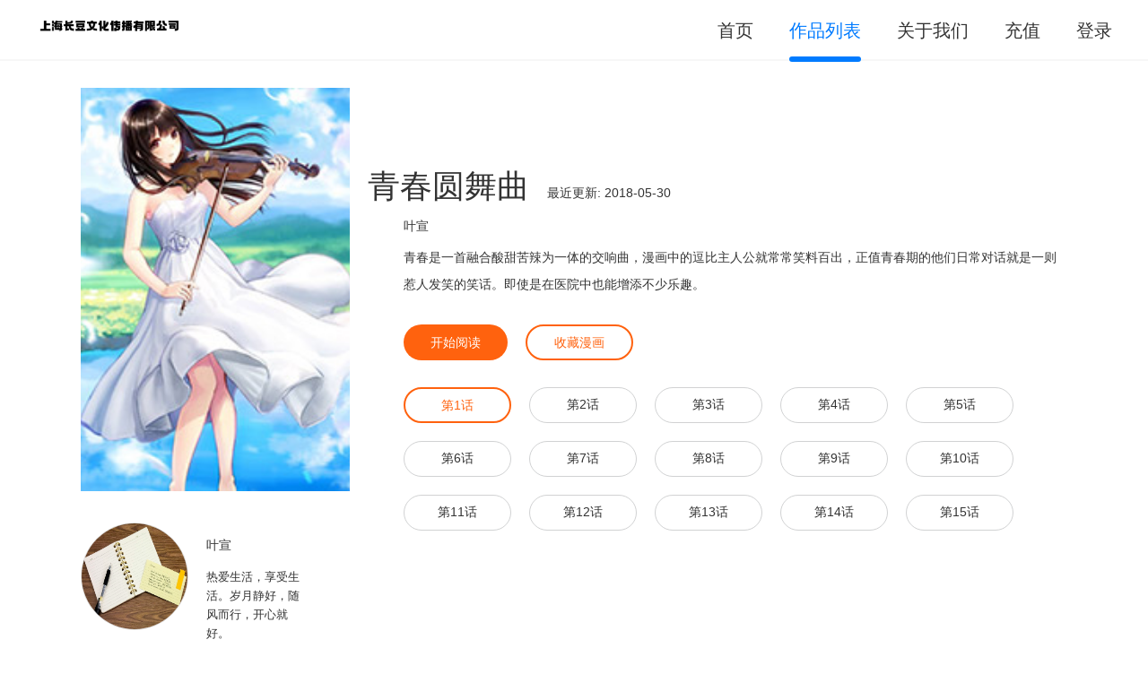

--- FILE ---
content_type: text/html; charset=utf-8
request_url: http://changdou.art/book/18.html
body_size: 9657
content:
<!DOCTYPE html>
<html>
	<head>
		<meta charset="UTF-8">
		<meta name="viewport" content="width=device-width, initial-scale=1, user-scalable=no">
		<title>上海长豆文化传播有限公司漫画-青春圆舞曲</title>
		<link rel="stylesheet" href="../static/style/reset.css">
		<link rel="stylesheet" href="../ajax/libs/Swiper/4.0.2/css/swiper.min.css">
		<link rel="stylesheet" href="../static/style/app.css">
		<link rel="stylesheet" href="../static/index/style/bootstrap.min.css">
		<link rel="stylesheet" href="../static/index/style/minx.css">
		<link rel="stylesheet" href="../static/index/style/base.css">

		<link rel="stylesheet" href="../static/index/style/minx.css">
		<link rel="stylesheet" href="../static/index/style/base.css">
		<!--<link rel="stylesheet" href="../static/index/style/pager.css">-->


	</head>
	<body>
		<div id="main" style="padding-bottom: unset">


			<header class="cl">
				<div class="content">
					<div class="logo ft">
						<a href="../index.html">
							<img src="../static/img/logo.png" style="margin-top: 20px">
						</a>
					</div>
					<div class="menu fr">
						<a href="../index.html"><span>首页</span></a>
						<a href="list.html" class="active"><span>作品列表</span></a>
						<!--<a href="/author" ><span>作者阵容</span></a>-->
						<a href="../page/we.html"><span>关于我们</span></a>
						<a href="../user/login.html"><span>充值</span></a>
						<a href="../user/login.html"><span>登录</span></a>
					</div>
				</div>
			</header>



<div class="cartoon-detail-page">
    <div class="comic-detail-page-wrp">
        <div class="container comic-detail-page-container">
            <div class="two-column-r-layout clearfix">
                <div class="left-r-column">
                    <div class="comic-detail-page-cover">
                        <img src="http://img.waiwaidao.com/book/cover//static/img/youth_music.jpg" onerror='this.src="../static/img/youth_music.jpg"'>
                    </div>
                    <div class="authors">
                        <div class="author-info">
                            <div class="author-info-avatar">
                                <img src="../user/image/20180531/1dc072c5b037be343a8fe7fd923862e3.jpg">
                            </div>
                            <div class="author-info-title">叶宣</div>
                            <div class="author-info-desc">热爱生活，享受生活。岁月静好，随风而行，开心就好。</div>
                        </div>
                    </div>

                </div>
                <div class="right-r-column clearfix">
                    <div class="comic-detail-page clearfix">
                        <h1 class="comic-detail-page-title">
                            <span>青春圆舞曲</span>
                            <span class="comic-detail-page-date">最近更新: 2018-05-30</span>
                        </h1>
                        <div class="comic-detail-page-info">
                            <div class="comic-detail-page-author">
                                <span class="label">作者 :</span>
                                <span class="author-name">叶宣</span>
                            </div>
                            <div class="comic-detail-page-desc">
                                <span class="label">关于 :</span>
                                <span class="comic-desc" style="-webkit-line-clamp: initial;">
                                      青春是一首融合酸甜苦辣为一体的交响曲，漫画中的逗比主人公就常常笑料百出，正值青春期的他们日常对话就是一则惹人发笑的笑话。即使是在医院中也能增添不少乐趣。                                </span>
                            </div>
                        </div>
                    </div>
                    <div class="comic-detail-page-controls clearfix">
                        <a href="javascript:;" class="start-read">开始阅读</a>
                        <a href="javascript:;" class="favorite-btn" style="margin-left: 20px;">
                            <span>收藏漫画</span>
                            <!---->
                            <!---->
                        </a>
                    </div>
                    <!-- <div class="comic-detail-page-controls clearfix">
                        <p style="color: #f95c4c;font-size: 14px;margin-bottom: 10px">收费提醒：</p>
                        <p style="color: #737373;font-size: 14px;margin-bottom: 0px">10元包月</p>
                        <p style="color: #737373;font-size: 14px;margin-bottom: 0px">5个金币阅读一个话(1块钱=10金币)</p>
                    </div> -->

                    <div class="comic-detail-page-chapter clearfix">
                        <!---->
                        <div class="comic-detail-page-chapter-list clearfix" style="margin-top: 10px;">
                                                        <li class="active">
                                <a href="../section/257.html">第1话</a>
                            </li>
                                                        <li>
                                <a href="../section/258.html">第2话</a>
                            </li>
                                                        <li>
                                <a href="../section/259.html">第3话</a>
                            </li>
                                                        <li>
                                <a href="../section/260.html">第4话</a>
                            </li>
                                                        <li>
                                <a href="../section/261.html">第5话</a>
                            </li>
                                                        <li>
                                <a href="../section/262.html">第6话</a>
                            </li>
                                                        <li>
                                <a href="../section/263.html">第7话</a>
                            </li>
                                                        <li>
                                <a href="../section/264.html">第8话</a>
                            </li>
                                                        <li>
                                <a href="../section/265.html">第9话</a>
                            </li>
                                                        <li>
                                <a href="../section/266.html">第10话</a>
                            </li>
                                                        <li>
                                <a href="../section/267.html">第11话</a>
                            </li>
                                                        <li>
                                <a href="../section/268.html">第12话</a>
                            </li>
                                                        <li>
                                <a href="../section/269.html">第13话</a>
                            </li>
                                                        <li>
                                <a href="../section/270.html">第14话</a>
                            </li>
                                                        <li>
                                <a href="../section/271.html">第15话</a>
                            </li>
                                                    </div>
                    </div>

                </div>
            </div>
        </div>
    </div>
</div>

			<div class="footer" id="footer" style="background-color: rgb(12,96,156);color: rgb(180,220,245);margin-top: 15px">
				<div class="content">
					<div class="cl top">
						<div class="ft">
							<p>公司地址：厦门市思明区软日路54-3 403室</p>
							<p>公司电话：15960296762</p>
<p>举报邮箱：358994025@qq.com</p>
<p>文化市场举报电话：12318</p>
						</div>
						<div class="fr">
							<p></p><p></p>
							<p>上海长豆文化传播有限公司
								<a href="http://beian.miit.gov.cn" style="color: rgb(180,220,245);" target="_blank">
																		ICP备案号：沪ICP备2021012322号-1
																	</a>
							</p>
						</div>
					</div>
					<div class="bottom">
						<p style="text-align: left">Copyright © 2021<script>document.write(document.domain)</script> All Rights Reserved</p>
					</div>
				</div>
			</div>
		</div>

		<script src="../static/index/javascript/jquery.min.js"></script>
	    <script src="../static/index/javascript/bootstrap.min.js"></script>
	    <script src="../static/index/javascript/jquery.raty.min.js"></script>
	    <script src="../static/index/javascript/pager.js"></script>
		<script src="../ajax/libs/Swiper/4.0.2/js/swiper.min.js"></script>
		<script src="../ajax/libs/jquery/2.1.3/jquery.min.js"></script>
		<script src="../static/js/app.js"></script>

	    <script>

	        $('.star').raty({
	            readOnly: true,
	            score: function (){
	            	return $(this).data('star');
	            },
	            starOff: '/static/index/img/star-off.png',
	            starOn: '/static/index/img/star-on.png'
	        });
	    </script>


<script>
    var degree = 1;	//全局的加载次数
    /*作品页更多显示效果-start*/
    $(document).ready(function () {
        getSection(0);
        $(".gd").click(function () {
            getSection(degree);
            degree++;
        });
    })
    /*作品页更多显示效果-end*/



    }
</script>

	</body>
</html>


--- FILE ---
content_type: text/css
request_url: http://changdou.art/static/style/reset.css
body_size: 3766
content:
* {
  word-wrap: break-word;
}
html,
body,
h1,
h2,
h3,
h4,
h5,
h6,
hr,
p,
iframe,
dl,
dt,
dd,
ul,
ol,
li,
pre,
form,
button,
input,
textarea,
th,
td,
fieldset {
  margin: 0;
  padding: 0;
}
ul,
ol,
dl {
  list-style-type: none;
}
html,
body {
  *position: static;
}
html {
  font-family: sans-serif;
  -webkit-text-size-adjust: 100%;
  -ms-text-size-adjust: 100%;
}
address,
caption,
cite,
code,
dfn,
em,
th,
var {
  font-style: normal;
  font-weight: 400;
}
input,
button,
textarea,
select,
optgroup,
option {
  font-family: inherit;
  font-size: inherit;
  font-style: inherit;
  font-weight: inherit;
}
input,
button {
  overflow: visible;
  vertical-align: middle;
  outline: none;
}
body,
th,
td,
button,
input,
select,
textarea {
  font-family: "Microsoft Yahei", "Hiragino Sans GB", "Helvetica Neue",
    Helvetica, tahoma, arial, Verdana, sans-serif, "WenQuanYi Micro Hei",
    "\5B8B\4F53";
  font-size: 12px;
  color: #333;
  -webkit-font-smoothing: antialiased;
  -moz-osx-font-smoothing: grayscale;
}
body {
  line-height: 1.6;
}
h1,
h2,
h3,
h4,
h5,
h6 {
  font-size: 100%;
}
a,
area {
  outline: none;
  blr: expression(this.onFocus=this.blur());
}
a {
  text-decoration: none;
  cursor: pointer;
}
a:hover {
  text-decoration: underline;
  outline: none;
}
a.ie6:hover {
  zoom: 1;
}
a:focus {
  outline: none;
}
a:hover,
a:active {
  outline: none;
}
:focus {
  outline: none;
}
sub,
sup {
  vertical-align: baseline;
}
button,
input[type="button"],
input[type="submit"] {
  line-height: normal !important;
}
/*img*/
img {
  border: 0;
  vertical-align: middle;
}
a img,
img {
  -ms-interpolation-mode: bicubic;
}
.img-responsive {
  max-width: 100%;
  height: auto;
}

/*IE下a:hover 背景闪烁*/
*html {
  overflow: -moz-scrollbars-vertical;
  zoom: expression(
    function(ele){ele.style.zoom = "1"
      ;document.execCommand("BackgroundImageCache", false, true) }(this)
  );
}

/*HTML5 reset*/
header,
footer,
section,
aside,
details,
menu,
article,
section,
nav,
address,
hgroup,
figure,
figcaption,
legend {
  display: block;
  margin: 0;
  padding: 0;
}
time {
  display: inline;
}
audio,
canvas,
video {
  display: inline-block;
  *display: inline;
  *zoom: 1;
}
audio:not([controls]) {
  display: none;
}
legend {
  width: 100%;
  margin-bottom: 20px;
  font-size: 21px;
  line-height: 40px;
  border: 0;
  border-bottom: 1px solid #e5e5e5;
}
legend small {
  font-size: 15px;
  color: #999;
}
svg:not(:root) {
  overflow: hidden;
}
fieldset {
  border-width: 0;
  padding: 0.35em 0.625em 0.75em;
  margin: 0 2px;
  border: 1px solid #c0c0c0;
}
input[type="number"]::-webkit-inner-spin-button,
input[type="number"]::-webkit-outer-spin-button {
  height: auto;
}
input[type="search"] {
  -webkit-appearance: textfield; /* 1 */
  -moz-box-sizing: content-box;
  -webkit-box-sizing: content-box; /* 2 */
  box-sizing: content-box;
}
input[type="search"]::-webkit-search-cancel-button,
input[type="search"]::-webkit-search-decoration {
  -webkit-appearance: none;
}
/*
Name:			style_clearfix
Example:		class="clearfix|cl"
Explain:		Clearfix（简写cl）避免因子元素浮动而导致的父元素高度缺失能问题
*/
.cl:after,
.clearfix:after {
  content: ".";
  display: block;
  height: 0;
  clear: both;
  visibility: hidden;
}
.cl,
.clearfix {
  zoom: 1;
}
.fr {
  float: right !important;
}
.ft {
  float: left !important;
}
.content {
  width: 1200px !important;
  margin: 0 auto;
}
a:hover {
  text-decoration: none;
}

.nowrap {
  overflow: hidden;
  text-overflow: ellipsis;
  white-space: nowrap;
}

.nowrap2 {
  overflow: hidden;
  text-overflow: ellipsis;
  display: -webkit-box;
  -webkit-box-orient: vertical;
  -webkit-line-clamp: 2;
}

.fixed-bottom{
    position: fixed;
    bottom: 0;
    left: 0;
    width: 100%;
}

--- FILE ---
content_type: text/css
request_url: http://changdou.art/static/style/app.css
body_size: 8069
content:
header {
  height: 68px;
  border-bottom: 2px #f7f7f7 solid;
  background: #fff;
}
header .logo img {
  width: 164px;
  margin-top: 11px;
}
header .menu a {
  float: left;
  margin-left: 40px;
  font-size: 20px;
  color: #333;
  position: relative;
  text-decoration: none;
}
header .menu a.active {
  color: #007bff;
}
header .menu a.active::after {
  content: '';
  display: block;
  position: absolute;
  width: 100%;
  height: 6px;
  background: #007bff;
  border-radius: 4px;
  bottom: 0;
  left: 0;
}
header .menu span {
  display: block;
  height: 69px;
  line-height: 69px;
}
header .menu img {
  width: 40px;
  margin-top: 14px;
}
.banner {
  border-radius: 10px;
  margin-top: 13px;
  height: 350px;
  overflow: hidden;
  box-shadow: 0px 9px 29px -6px #d9f1ff;
}
.banner .swiper1 {
  width: 828px !important;
  height: 100% !important;
}
.banner .fr .item {
  text-align: center;
  width: 372px;
  height: 66px;
  line-height: 66px;
  box-shadow: 0px -9px 29px -6px #d9f1ff;
  font-size: 17px;
  color: #333333;
}
.banner .fr .item.item1 {
  height: 152px;
  line-height: 152px;
  font-size: 38px;
  color: #ffffff;
  background: url('../img/bg_2.png') no-repeat;
}
.banner .fr .item img {
  vertical-align: middle;
}
.banner .fr .item span {
  vertical-align: middle;
  margin-left: 10px;
}
.penl1 .title {
  padding-top: 22px;
  padding-bottom: 28px;
}
.penl1 .title .ft {
  font-size: 20px;
}
.penl1 .title .ft span {
  margin-left: 14px;
}
.penl1 .title .fr span {
  font-size: 20px;
  color: #999999;
  vertical-align: middle;
  margin-right: 14px;
}
.penl1 .title .fr img {
  vertical-align: middle;
}
.penl1 .swiper-button-next {
  background: url(/static/img/next.png) no-repeat;
  height: 100%;
  top: 0;
  margin-top: 0;
  width: 40px;
  right: 0;
}
.penl1 .m .book {
  width: 376px;
  margin-right: 36px;
  margin-bottom: 26px;
}
.penl1 .m .book:nth-child(3n+3) {
  margin-right: 0;
}
.penl1 .m .book .ft img {
  width: 197px;
  height: 258px;
  border-radius: 10px;
}
.penl1 .m .book .fr {
  width: 152px;
}
.penl1 .m .book .fr .t {
  font-size: 20px;
  color: #333333;
  margin: 12px 0;
}
.penl1 .m .book .fr .star {
  font-size: 0;
  margin-bottom: 26px;
}
.penl1 .m .book .fr .star img {
  margin-right: 8px;
}
.penl1 .m .book .fr p.d {
  font-size: 17px;
  line-height: 20px;
  color: #333333;
}
.penl1 .m .book .fr p.d1 {
  margin-bottom: 18px;
}
.penl1 .m .book .fr .tag {
  width: 70px;
  height: 35px;
  border: 1px solid #999999;
  box-sizing: border-box;
  border-radius: 4px;
  line-height: 35px;
  font-size: 17px;
  color: #333333;
  text-align: center;
}
.penl3 .title {
  padding: 25px 0;
}
.penl3 .title span {
  font-size: 20px;
  color: #333;
  margin-left: 10px;
  font-weight: 600;
  line-height: 36px;
  vertical-align: middle;
}
.penl3 .title img {
  vertical-align: middle;
}
.penl3 .m {
  font-size: 0;
}
.penl3 .m a img {
  width: 146px;
  height: 138px;
  margin-right: 64px;
  margin-bottom: 20px;
}
.penl3 .m a:nth-child(6n+6) img {
  margin-right: 0;
}
.penl2 > .ft {
  width: 830px;
}
.penl2 > .ft .title {
  padding-top: 22px;
  padding-bottom: 28px;
}
.penl2 > .ft .title .ft {
  font-size: 20px;
}
.penl2 > .ft .title .ft span {
  margin-left: 14px;
}
.penl2 > .ft .title .fr span {
  font-size: 20px;
  color: #999999;
  vertical-align: middle;
  margin-right: 14px;
}
.penl2 > .ft .title .fr img {
  vertical-align: middle;
}
.penl2 > .ft .m {
  width: 100%;
}
.penl2 > .ft .m .book-penl {
  width: 178px;
  margin-right: 39px;
}
.penl2 > .ft .m .book-penl:nth-child(4n+4) {
  margin-right: 0;
}
.penl2 > .ft .m .book-penl img {
  height: 240px;
  width: 178px;
  border-radius: 10px;
}
.penl2 > .ft .m .book-penl .t {
  margin: 12px 0;
  font-size: 20px;
  color: #333333;
  font-weight: 500;
}
.penl2 > .ft .m .book-penl .d {
  font-size: 16px;
  color: #999999;
  overflow: hidden;
  text-overflow: ellipsis;
  white-space: nowrap;
  margin-bottom: 16px;
}
.penl2 > .fr {
  width: 344px;
}
.penl2 > .fr .title {
  padding-top: 28px;
  padding-bottom: 28px;
  background: url('../img/title_bg.png') no-repeat;
  text-align: center;
}
.penl2 > .fr .title span {
  margin-left: 14px;
  font-size: 20px;
  vertical-align: middle;
  color: #fff;
}
.penl2 > .fr .title img {
  vertical-align: middle;
}
.penl2 > .fr .m .book.on {
  margin-top: 39px;
}
.penl2 > .fr .m .book.on .t {
  font-size: 17px;
  color: #333;
  vertical-align: middle;
  margin-left: 10px;
  width: 250px;
  display: inline-block;
}
.penl2 > .fr .m .book.on img {
  vertical-align: middle;
}
.penl2 > .fr .m .book.no1 {
  margin-top: 0;
}
.penl2 > .fr .m .book.no1 .ft {
  width: 147px;
  height: 190px;
  position: relative;
}
.penl2 > .fr .m .book.no1 .ft img.book-img {
  width: 100%;
  height: 100%;
  border-radius: 10px;
}
.penl2 > .fr .m .book.no1 .ft img.no1 {
  position: absolute;
  top: 0;
  left: 10px;
}
.penl2 > .fr .m .book.no1 .fr {
  width: 167px;
}
.penl2 > .fr .m .book.no1 .fr .t {
  font-size: 20px;
  color: #333;
  margin-top: 20px;
  margin-bottom: 22px;
  font-weight: 500;
}
.penl2 > .fr .m .book.no1 .fr .z {
  margin-bottom: 22px;
  font-size: 18px;
  color: #55a1ff;
}
.penl2 > .fr .m .book.no1 .fr .d {
  font-size: 17px;
  color: #999999;
}

.banner > .fr .m .book.no1 .ft img.no1 {
  position: absolute;
  top: 0;
  left: 10px;
}
.banner > .fr .m .book.no1 .fr {
  width: 167px;
}
.banner > .fr .m .book.no1 .fr .t {
  font-size: 20px;
  color: #333;
  margin-top: 20px;
  margin-bottom: 22px;
  font-weight: 500;
}
.banner > .fr .m .book.no1 .fr .z {
  margin-bottom: 22px;
  font-size: 18px;
  color: #55a1ff;
}
.banner > .fr .m .book.no1 .fr .d {
  font-size: 17px;
  color: #999999;
}

.banner > .fr .m .book.no1 .fr {
  width: 167px;
}
.banner > .fr .m .book.no1 .fr .t {
  font-size: 20px;
  color: #333;
  margin-top: 20px;
  margin-bottom: 22px;
  font-weight: 500;
}
.banner > .fr .m .book.no1 .fr .z {
  margin-bottom: 22px;
  font-size: 18px;
  color: #55a1ff;
}
.banner > .fr .m .book.no1 .fr .d {
  font-size: 17px;
  color: #999999;
}

.zjlb .main {
  z-index: 2;
}
.zjlb .m .fr {
  padding-right: 15px;
  width: 263px;
}
.zjlb .m .zz {
  width: 568px;
  height: 352px;
  border: 1px solid #e2e2e2;
  box-sizing: border-box;
  border-radius: 10px;
  margin-top: 50px;
  margin-right: 64px;
  background: rgba(255, 255, 255, 0.7);
}
.zjlb .m .zz:nth-child(2n+2) {
  margin-right: 0;
}
.zjlb .m .t-bg {
  width: 220px;
  height: 220px;
  padding: 10px;
  box-sizing: border-box;
  margin-top: 66px;
  margin-left: 19px;
}
.zjlb .m .t-bg img {
  width: 197px;
  height: 197px;
  border-radius: 50%;
}
.zjlb .m .name {
  font-size: 21px;
  margin: 56px 0 16px;
}
.zjlb .m .s {
  font-size: 17px;
  color: #999999;
}
.zjlb .m .tag {
  display: block;
  width: 102px;
  height: 42px;
  background: #edf9fe;
  text-align: center;
  line-height: 42px;
  font-size: 17px;
  color: #999999;
  margin: 34px 0 16px 0;
}
.zjlb .m .zp {
  font-size: 17px;
  color: #007bff;
}
.footer {
  background: #f8f8f8;
  color: #666666;
}
.footer .top {
  padding-top: 28px;
  border-bottom: 1px dashed #bdbdbd;
}
.footer .top p {
  margin-bottom: 20px;
}
.footer .bottom {
  padding-bottom: 40px;
}
.footer .bottom p {
  margin: 22px 0;
  text-align: center;
}
.guanyuwomen .zynr {
  margin-top: 12px;
  margin-bottom: 64px;
}
.guanyuwomen .zynr .menu {
  width: 220px;
  height: 456px;
  border: 2px solid #e1f3ff;
  position: relative;
}
.guanyuwomen .zynr .menu a {
  display: block;
  width: 100%;
  text-align: center;
  font-size: 17px;
  height: 56px;
  line-height: 56px;
  color: #666666;
}
.guanyuwomen .zynr .menu a.active {
  color: #009eec;
  background: #e8f5fd;
}
.guanyuwomen .zynr .conter {
  width: 949px;
  border: 2px solid #e1f3ff;
  position: relative;
  padding: 50px 30px;
  box-sizing: border-box;
  font-size: 17px;
  color: #333333;
  line-height: 24px;
}
.guanyuwomen .zynr .conter p.title {
  margin-top: 40px;
  color: #010101;
  font-size: 21px;
  text-align: center;
  margin-bottom: 24px;
  margin-top: 0;
}
.guanyuwomen .zynr .menu,
.guanyuwomen .zynr .conter {
  min-height: 200px;
}


--- FILE ---
content_type: text/css
request_url: http://changdou.art/static/index/style/minx.css
body_size: 89
content:
.text-overflow {
  overflow: hidden;
  text-overflow: ellipsis;
  white-space: nowrap;
}


--- FILE ---
content_type: text/css
request_url: http://changdou.art/static/index/style/base.css
body_size: 40688
content:
html,
body {
  width: 100%;
  min-height: 100%;
}
.bg-bq {
  display: inline-block;
  vertical-align: text-bottom;
  width: 32px;
  height: 32px;
  background: url("/static/index/img/css_sprites.png") -2px -2px;
}
.bg-yc {
  display: inline-block;
  vertical-align: text-bottom;
  width: 32px;
  height: 32px;
  background: url("/static/index/img/css_sprites.png") -38px -2px;
}

.bg-rm {
  display: inline-block;
  vertical-align: text-bottom;
  width: 32px;
  height: 32px;
  background: url("/static/index/img/css_sprites.png") -2px -38px;
}

.heading {
  position: relative;
  line-height: 70px;
  height: 70px;
  border-bottom: 1px solid #d3d4d5;
}

.heading .nav {
  list-style: none;
  float: right;
  line-height: 70px;
  height: 70px;
  background: transparent;
  padding: 0;
  margin: 0;
}

.heading .nav .nav-item {
  display: list-item;
  float: left;
  list-style: none;
  position: relative;
  cursor: pointer;
  margin: 0 0 0 20px;
}

.heading .nav .nav-item a.active {
  color: #e83451;
}

.heading .nav .nav-item a.active:before {
  content: "";
  display: block;
  position: absolute;
  top: 0;
  left: 0;
  width: 100%;
  height: 4px;
  background: #e83451;
}

.heading .nav .nav-item + .nav-item {
  margin-left: 50px;
}

.heading .nav .nav-item.account {
  margin-left: 20px;
}

.heading .nav .nav-item a {
  text-decoration: none;
  color: #737373;
  display: block;
  padding: 0;
  opacity: 0.8;
}

.heading .nav .nav-item a:hover {
  color: #e84c64;
}

.heading .nav .nav-item a:active {
  color: #b43b4e;
}

.heading .nav-user {
  display: list-item;
  float: left;
  list-style: none;
  position: relative;
  cursor: pointer;
  margin: 0 0 0 20px;
  margin-left: 50px;
  height: 70px;
}

.heading .nav-user .user-menu {
  display: block;
  margin: 0;
  list-style: none;
  visibility: hidden;
  opacity: 0;
  transition: opacity 0.5s;
  border: 1px solid #ddd;
  background: #fff;
  z-index: 999;
  position: absolute;
  width: 100px;
  margin-left: -50px;
  left: 50%;
  top: 70px;
  padding: 10px 0;
}

.heading .nav-user .user-menu li {
  display: block;
  margin: 0;
  padding: 0;
  list-style: none;
  width: 100px;
}

.heading .nav-user .user-menu li a {
  display: block;
  height: 40px;
  font-size: 14px;
  line-height: 40px;
  text-align: center;
}

.heading .nav-user .user-menu li a:hover {
  color: #666;
  background: #eee;
}

.heading .nav-user:hover .user-menu {
  visibility: visible;
  opacity: 1;
}

.heading .nav-user .user-btn {
  margin-top: 20px;
  width: 30px;
  height: 30px;
  display: block;
  overflow: hidden;
  border-radius: 100%;
  border: 1px solid #ddd;
}

.heading .nav-user .user-btn .icon-user {
  display: block;
  width: 30px;
  height: 30px;
  background: url([data-uri])
    45% / cover no-repeat;
  background-size: 14px;
}

.heading .nav-user .user-btn .icon-user img {
  width: 100%;
  height: 100%;
  display: block;
}

.heading .nav-user.loading .user-btn .icon-user {
  background: url(/static/img/loader.0209976.gif) 50% / cover no-repeat;
}

.heading .menu,
.heading .nav-user.loading .user-menu {
  display: none;
}

.heading .login-dialog {
  width: auto;
  min-width: 400px;
  line-height: normal;
}

.heading .login-dialog .el-icon-close {
  color: #333;
}

.heading .login-dialog .el-dialog__body {
  padding: 20px 20px 30px;
}

.heading .login-dialog .el-dialog__body .container.auth-login {
  padding: 0;
  margin: 0 0 30px;
  width: auto;
  border: none;
}

@media (max-width: 640px) {
  @font-face {
    font-family: FontAwesome;
    src: url(/static/fonts/fontawesome-webfont.f7c2b4b.eot) format("eot");
    src: url(/static/fonts/fontawesome-webfont.d9ee23d.woff) format("woff"),
      url(/static/fonts/fontawesome-webfont.706450d.ttf) format("truetype");
    font-weight: 400;
    font-style: normal;
  }

  .heading {
    height: auto;
    line-height: 100%;
    padding-bottom: 10px;
  }

  .heading .nav {
    width: 100vw;
    top: 41px;
    position: absolute;
    left: 0;
    line-height: 40px;
    border-top: 1px solid #d3d4d5;
  }

  .heading .nav .nav-item,
  .heading .nav .nav-user {
    padding: 0;
    margin: 0;
    z-index: 100000;
    width: 100vw;
    position: relative;
    background-color: #fff;
  }

  .heading .nav .nav-item a,
  .heading .nav .nav-user a {
    padding-left: 3vw;
    color: #bcbcbc;
  }

  .heading .nav .nav-item a.active:before,
  .heading .nav .nav-user a.active:before {
    background: transparent;
  }

  .heading .nav .nav-item + .nav-item,
  .heading .nav .nav-item.account,
  .heading .nav .nav-user + .nav-item,
  .heading .nav .nav-user.account {
    margin-left: 0;
  }

  .heading .nav .nav-item.mobi-fix,
  .heading .nav .nav-user.mobi-fix {
    width: auto;
    padding-right: 10px;
    margin-top: 0;
    line-height: 70px;
    height: 70px;
  }

  .heading .nav .nav-item.background,
  .heading .nav .nav-user.background {
    width: 100vw;
    height: 40px;
    top: -40px;
    z-index: 2;
    border-bottom: 1px solid #d4d4d4;
  }

  .heading .nav .nav-item.background.unlogin,
  .heading .nav .nav-user.background.unlogin {
    height: 70px;
    top: -70px;
  }

  .heading .nav .nav-user {
    padding-left: 3vw;
    width: 97vw;
  }

  .heading .nav .nav-user a {
    padding-left: 0;
  }

  .heading .nav .user-btn {
    width: 32px;
    height: 32px;
    float: left;
    margin-top: 12px;
  }

  .heading .nav .user-btn .icon-user {
    width: 32px;
    height: 32px;
  }

  .heading .nav .user-menu {
    visibility: visible;
    opacity: 1;
    width: auto;
    left: 100px;
    border: 0 solid #ddd;
    position: static;
    float: left;
    margin: 0;
  }

  .heading .nav .user-menu li {
    float: left;
    width: auto;
    padding: 0 10px;
  }

  .heading .nav .user-menu a {
    color: #bcbcbc;
  }

  .heading .menu {
    display: block;
    position: absolute;
    right: 20px;
    top: 20%;
    font: normal normal normal 1.5rem FontAwesome;
    line-height: 2rem;
    cursor: pointer;
  }

  .heading .menu:hover {
    color: #000;
  }
}

.logo[data-v-60dd11d3] {
  position: relative;
  color: #fff;
  text-decoration: none;
  display: block;
  float: left;
}

.logo img[data-v-60dd11d3] {
  display: block;
  margin-top: 16px;
  width: 134px;
  height: 36px;
}

@media (max-width: 640px) {
  .logo img[data-v-60dd11d3] {
    width: 21vw;
    height: 5.7vw;
  }

  .logo.vertical[data-v-60dd11d3] {
    position: relative;
    color: #fff;
    text-decoration: none;
    display: block;
    float: left;
  }

  .logo.vertical img[data-v-60dd11d3] {
    display: block;
    margin-top: 13px;
    width: 22vw;
    height: 6.1vw;
  }
}

#main {
  position: relative;
  padding-bottom: 300px;
  min-height: 100%;
}
/*banner*/
#banner ul {
  list-style: none;
  padding: 0;
}
#banner li {
  padding: 5px;
}
#banner li a {
  display: block;
  width: 100%;
  height: 100%;
  overflow: hidden;
}
#banner li.banner-li-1 {
  height: 372px;
  padding-left: 0;
}
#banner li.banner-li-2,
#banner li.banner-li-3,
#banner li.banner-li-4,
#banner li.banner-li-5,
#banner li.banner-li-6 {
  height: 186px;
}

#banner li.banner-li-3,
#banner li.banner-li-6 {
  padding-right: 0;
}

/*original*/
#original .top .title {
  font-size: 24px;
  line-height: 32px;
  margin-bottom: 12px;
}
#original .top .link a {
  font-size: 16px;
}

#original .original-list {
  list-style: none;
  padding-left: 0;
}

#original .original-list li {
  position: relative;
  height: 220px;
  margin-top: 6px;
}
#original .original-list li {
  padding-left: 0;
}

#original .original-list li .img-box {
  width: 165px;
  height: 100%;

  display: inline-block;
}
#original .original-list li .desc {
  width: 188px;
  height: 100%;
  padding-top: 34px;
  padding-left: 10px;
}
#original .original-list li .desc .title {
  font-size: 16px;
  font-weight: 600;
}

#original .original-list li .desc .d {
  margin-bottom: 30px;
  color: #626262;
}
#original .original-list li .desc .now {
  margin-bottom: 0;
  margin-top: 18px;
}
#original .original-list li .desc .now span {
  color: #fc0055;
}
#original .original-list li .desc .now,
#original .original-list li .desc .d {
  font-size: 12px;
}
#original .original-list li .icon span {
  font-size: 12px;
  width: 40px;
  height: 26px;
  line-height: 24px;
  text-align: center;
  border: 1px #d8d8d8 dashed;
  border-radius: 4px;
  margin-right: 8px;
}

/*top*/
#top .top-imgs {
  padding-left: 0;
}
#top .top-img-list {
  padding: 0;
  list-style: none;
}

#top .top-t {
  font-size: 24px;
  line-height: 48px;
  margin-bottom: 12px;
  border-bottom: 1px #fd4fa6 solid;
}

#top .top-img-list li {
  text-align: left;
  padding: 0;
}
#top .top-img-list .img-box {
  width: 160px;
  height: 218px;
  border-radius: 5px;
  /* margin: 0 auto; */
  overflow: hidden;

  margin-bottom: 12px;
}

#top .top-img-list .desc {
  font-size: 16px;
}
#top .top-img-list .desc .title {
  margin-bottom: 8px;
}

#top .top-img-list .desc .d {
  font-size: 14px;
  color: #acb1b5;
}

#top .top-txt {
  margin-top: 12px;
}

#top .top-txt ul {
  list-style: none;
  padding: 0;
}

#top .top-txt ul li {
  height: 28px;
  width: 100%;
  margin-bottom: 10px;
  line-height: 28px;
}
#top .top-txt ul li.top-txt-li-1 {
  height: 200px;
}
#top .top-txt ul li.top-txt-li-1 .img-box {
  width: 144px;
  height: 200px;
  margin: 0 12px;
  border-radius: 4px;
  overflow: hidden;
}

#top .top-txt ul li.top-txt-li-1 .desc {
  width: 150px;
}
#top .top-txt ul li.top-txt-li-1 .desc .title {
  margin-top: 14px;
  font-size: 16px;
  color: #000;
  margin-bottom: 0;
}
#top .top-txt ul li.top-txt-li-1 .desc p {
  color: #999d9e;
  font-size: 14px;
  margin-bottom: 0;
}

#top .top-txt ul li .Num {
  display: inline-block;
  width: 20px;
  height: 20px;
  border-radius: 4px;
  background: #c2c9cf;
  text-align: center;
  line-height: 20px;
  color: #fff;
  font-style: normal;
}
#top .top-txt ul li:nth-child(1) .Num {
  font-size: 0;
  height: 26px;
  background: url("/static/index/img/top1.png") no-repeat;
}
#top .top-txt ul li:nth-child(2) .Num {
  font-size: 0;
  height: 26px;
  background: url("/static/index/img/top2.png") no-repeat;
}
#top .top-txt ul li:nth-child(3) .Num {
  font-size: 0;
  height: 26px;
  background: url("/static/index/img/top3.png") no-repeat;
}

#top .top-txt ul li .name {
  font-size: 14px;
  color: #2f3229;
  margin-left: 12px;
  width: 228px;
  display: inline-block;
  vertical-align: bottom;
}
#top .top-txt ul li .fire-icon {
  display: inline-block;
  width: 16px;
  height: 16px;
  background: url(/static/index/img/fire.png) no-repeat;
  vertical-align: middle;
}

#top .top-txt ul li .click-rate {
  font-size: 14px;
  color: #c8cad6;
}

#hjy .top .title {
  font-size: 24px;
  line-height: 32px;
}

#hjy ul {
  list-style: none;
  padding: 0;
  margin-left: -15px;
}
#hjy .img-box {
  height: 152px;
  width: 100%;

  margin-top: 30px;
}
#hjy li:nth-child(1) .img-box,
#hjy li:nth-child(2) .img-box,
#hjy li:nth-child(3) .img-box,
#hjy li:nth-child(4) .img-box,
#hjy li:nth-child(5) .img-box,
#hjy li:nth-child(6) .img-box {
  margin-top: 15px;
}
.works-list-page a {
  color: #333;
}
.works-list-page #crumbs {
  margin-top: 35px;
  position: relative;
  line-height: 50px;
  height: 50px;
  font-size: 14px;
}

.works-list-page #crumbs .container .main {
  position: relative;
  border-top: 4px solid #d3d4d5;
  box-sizing: border-box;
}

.works-list-page #crumbs .container .main::before {
  content: "";
  display: block;
  position: absolute;
  top: -4px;
  left: 0;
  width: 120px;
  height: 4px;
  background: #e83451;
}

.works-list-page #list ul {
  list-style: none;
  padding: 0;
  margin-left: -29px;
}

@media (max-width: 750px) {
  .works-list-page #list ul li.float-left {
    width: 50%;
    margin-left: 0;
  }
  .works-list-page #list ul {
    margin-left: 0;
  }
}
.works-list-page #list ul li {
  margin-top: 15px;
  /* width: 160px; */
  /* height: 300px; */
  /* float: left;
  margin-left: 29px;
  overflow: hidden;
  text-decoration: none;
  color: #333; */
}
.works-list-page #list ul li:nth-child(6n) {
  padding-right: 0;
}
.works-list-page #list ul li .img-wrp {
  width: 100%;
  height: 256px;
}
.works-list-page #list ul li .img-wrp img {
  width: 100%;
  height: 100%;
}
.works-list-page #list ul li .comic-item:hover {
  text-decoration: none;
}
.works-list-page #list ul li .comic-item:hover .comic-title {
  color: #e84c64;
}

.works-list-page #list ul li .comic-title {
  display: block;
  line-height: 30px;
}

.works-list-page #list ul li .comic-author {
  display: block;
  font-size: 14px;
  color: #999;
}

.works-list-page #part .container {
  text-align: center;
  margin-top: 20px;
}

@media (max-width: 640px) {
  .activity-list {
    padding-left: 3vw;
    height: auto;
  }

  .activity-list .swiper-container {
    padding: 0;
    margin-top: 10px;
  }

  .activity-list .swiper-container .swiper-slide:last-child {
    padding-right: 6vw;
  }

  .activity-list .swiper-control-container {
    display: none;
  }
}

.author-list {
  padding: 0;
  list-style: none;
  margin-left: -15px;
  margin-bottom: 30px;
  display: block;
}

.author-list .author-list-item {
  margin: 0;
  padding: 0;
  list-style: none;
  margin-top: 15px;
  margin-left: 15px;
  width: 546px;
  display: block;
  border: 1px solid #ddd;
  float: left;
}

.author-list a {
  color: #333;
  text-decoration: none;
}

.author-list a:hover {
  color: #e84c64;
}

.author-list a:active {
  color: #b43b4e;
}

.author-list .author-list-item .author-list-item-inner {
  height: 167px;
  padding: 25px 25px 25px 170px;
  position: relative;
  display: block;
  box-sizing: content-box;
}

.author-list .author-list-avatar {
  width: 120px;
  height: 120px;
  position: absolute;
  left: 25px;
  top: 25px;
  display: block;
  overflow: hidden;
  border: 1px solid #ddd;
  border-radius: 100%;
}

.author-list .author-list-avatar img {
  display: block;
  position: absolute;
  width: 100%;
  height: 100%;
}

.author-list .author-list-title {
  margin: 15px 0;
}

.author-list .author-list-desc {
  font-size: 13px;
  line-height: 21px;
  height: 80px;
  overflow: hidden;
}

.author-list .author-list-works {
  font-size: 14px;
  margin-top: 15px;
}

.author-list .author-list-item-inner .author-list-works a {
  color: #e83451;
}

@media (max-width: 640px) {
  .author-list {
    margin: 0;
  }

  .author-list .author-list-item {
    width: 100%;
    margin: 0;
    border: none;
    border-bottom: 1px solid #ddd;
  }

  .author-list .author-list-avatar {
    width: 25vw;
    height: 25vw;
    top: 10vw;
    left: 5vw;
  }

  .author-list .author-list-item .author-list-item-inner {
    height: auto;
    padding: 6vw 6vw 6vw 37vw;
  }
}

.article-list-wrp {
  margin-top: -5px;
}

.article-list-wrp .article-list,
.article-list-wrp .article-list > li {
  margin: 0 auto;
  padding: 0;
  list-style: none;
}

.article-list-wrp .article-list > li {
  position: relative;
  height: 110px;
  padding: 10px 0 15px 220px;
}

.article-list-wrp .article-list > li > a {
  display: inline-block;
  position: relative;
  color: #333;
  text-decoration: none;
}

.article-list-wrp .article-list > li > a:hover {
  color: #e84c64;
}

.article-list-wrp .article-list > li .article-list-cover {
  left: 0;
  position: absolute;
  width: 200px;
  height: 110px;
  overflow: hidden;
}

.article-list-wrp .article-list > li .article-list-cover img {
  width: 100%;
  height: 100%;
  position: relative;
  display: block;
  object-fit: cover;
}

.article-list-wrp .article-list > li .article-list-title {
  display: block;
  overflow: hidden;
  height: 60px;
  line-height: 30px;
}

.article-list-wrp .article-list > li .article-list-title h3 {
  margin: 0;
  font-weight: 400;
}

.article-list-wrp .article-list > li .article-list-date {
  margin-top: 30px;
  font-size: 14px;
  line-height: 22px;
  color: #949596;
}

.article-list-wrp .article-list > li .article-list-desc {
  font-size: 14px;
  margin-top: 4px;
  line-height: 22px;
  max-height: 44px;
  overflow: hidden;
  color: #949596;
}

.article-list-wrp .article-list-pagination-wrp {
  margin: 30px 0;
  text-align: center;
}

@media (max-width: 640px) {
  .article-list-wrp .article-list > li {
    padding: 10px 0 15px 35vw;
    height: 60px;
  }

  .article-list-wrp .article-list > li .article-list-cover {
    width: 30vw;
    height: 16.5vw;
  }

  .article-list-wrp .article-list > li .article-list-title {
    height: 48px;
  }

  .article-list-wrp .article-list > li .article-list-title h3 {
    font-size: 14px;
    line-height: 22px;
  }

  .article-list-wrp .article-list > li .article-list-date {
    margin-top: 0;
    font-size: 12px;
    line-height: 20px;
  }
}

/*cartoon*/
.cartoon-page .header {
  position: fixed;
  font-size: 13px;
  color: #fff;
  left: 0;
  right: 0;
  z-index: 10000;
  background: rgba(44, 45, 46, 0.9);
  line-height: 70px;
  height: 70px;
}

.cartoon-page .header a {
  color: #fff;
}

.cartoon-page .header .viewer-name {
  margin-left: 20px;
}

.cartoon-page .main {
  position: relative;
  height: 100%;
  padding-top: 70px;
  background: #2c2d2e;
}
.cartoon-page .main img {
  position: relative;
  display: block;
  margin: 0 auto;
  max-width: 100%;
  margin-bottom: 20px;
  width: 800px;
  height: 1137px;
}

.cartoon-page .separator {
  width: 800px;
  margin: 0 auto;
  text-align: center;
}
.cartoon-page .separator a {
  font-size: 24px;
  color: #fff;
}

.cartoon-page .header .viewer-controls {
  float: right;
  text-align: center;
  display: inline-block;
  padding-right: 45px;
}

.cartoon-page .header .viewer-controls > * {
  margin-left: 20px;
}

.cartoon-page .header .viewer-controls .viewer-options {
  display: inline-block;
}

.cartoon-page .header .viewer-controls .viewer-options > * {
  margin-left: 10px;
}

.cartoon-page .header .viewer-controls .viewer-options .favorite-btn {
  margin-left: 30px;
}

.cartoon-page .header .viewer-controls label {
  margin-right: 10px;
}

@media (max-width: 1000px) {
  .cartoon-page .main img {
    width: 100%;
    height: auto;
  }
}

@media (max-width: 800px) {
  .cartoon-page .header {
    line-height: 44px;
    height: 80px;
  }
  .cartoon-page .main {
    padding-top: 80px;
  }
  .cartoon-page .header .viewer-name {
    float: right;
  }
  .cartoon-page .separator {
    width: 100%;
  }
}

.two-column-r-layout {
  padding-right: 0;
  padding-left: 340px;
}

.two-column-layout .left-column,
.two-column-r-layout .right-r-column {
  position: relative;
  min-height: 1000px;
}

.two-column-layout .right-column,
.two-column-r-layout .left-r-column {
  position: absolute;
  top: 0;
  right: 0;
  width: 330px;
}

.two-column-r-layout .left-r-column {
  width: 300px;
  left: 0;
  right: auto;
  padding: 0 20px;
}

.comic-detail-page-wrp {
  background: url(/static/index/img/work-tiles-bg.jpg) top repeat-x;
  position: relative;
  padding-top: 100px;
}

.comic-detail-page-container {
  background: #fff;
}

.comic-detail-page-cover {
  position: absolute;
  top: -70px;
  width: 300px;
  height: 450px;
  left: 20px;
}

.comic-detail-page-cover img {
  display: block;
  width: 100%;
  height: 100%;
  object-fit: cover;
}

.comic-detail-page-title {
  display: block;
  margin: 0;
  font-weight: 400;
  padding: 20px 0 10px;
}

.comic-detail-page-date {
  margin-left: 10px;
  font-weight: 400;
  font-size: 14px;
}

.comic-detail-page-author,
.comic-detail-page-desc {
  font-size: 14px;
  line-height: 30px;
  position: relative;
  padding-left: 40px;
  padding-right: 20px;
}

.comic-detail-page-desc .comic-desc {
  white-space: normal;
  word-break: break-all;
}

.comic-detail-page-desc {
  margin-top: 5px;
}

.comic-detail-page-author .label,
.comic-detail-page-desc .label {
  position: absolute;
  left: 0;
  top: 0;
}

.comic-detail-page-controls {
  margin-top: 30px;
  padding-left: 40px;
}

.start-read {
  text-align: center;
  height: 40px;
  padding: 0 30px;
  font-size: 14px;
  line-height: 40px;
  color: #fff;
  float: left;
  display: block;
  text-decoration: none;
  border-radius: 100px;
  background: #ff620e;
}
.favorite-btn {
  text-align: center;
  height: 40px;
  padding: 0 30px;
  position: relative;
  font-size: 14px;
  line-height: 36px;
  color: #ff620e;
  border: 2px solid #ff620e;
  display: block;
  float: left;
  overflow: hidden;
  text-decoration: none;
  border-radius: 100px;
  background: transparent;
}
a:hover {
  color: #e84c64;
}

.comic-detail-page-chapter-list,
.comic-detail-page-chapter-list li {
  display: block;
  list-style: none;
  padding: 0;
  margin: 0;
}

.comic-detail-page-chapter-list {
  margin-top: 20px;
  padding-left: 20px;
}

.comic-detail-page-chapter-list li {
  float: left;
  height: 40px;
  margin-top: 20px;
  margin-left: 20px;
}

.comic-detail-page-chapter-list a {
  text-align: center;
  height: 40px;
  width: 120px;
  font-size: 14px;
  line-height: 36px;
  display: block;
  border-radius: 100px;
  box-sizing: border-box;
  border: 1px solid #d1d2d3;
  text-decoration: none;
  color: #333;
}

.comic-detail-page-chapter-list li.active a {
  border: 2px solid #ff620e;
  color: #ff620e;
}

.comic-detail-page-container .left-r-column {
  padding: 380px 0 20px 20px;
  float: left;
  margin-left: -340px;
  position: relative;
}

.comic-detail-page-container .right-r-column {
  float: left;
  min-height: 0;
}

.comic-detail-page-container .author-info {
  margin-top: 10px;
  height: 145px;
  padding: 25px 25px 0 140px;
  position: relative;
  display: block;
}

.comic-detail-page-container .author-info + .author-info {
  margin-top: -30px;
}

.comic-detail-page-container .author-info-avatar {
  width: 120px;
  height: 120px;
  position: absolute;
  left: 0;
  top: 25px;
  display: block;
  overflow: hidden;
  border: 1px solid #ddd;
  border-radius: 100%;
}

.comic-detail-page-container .author-info-avatar img {
  display: block;
  position: absolute;
  width: 100%;
  height: 100%;
}

.comic-detail-page-container .author-info-title {
  margin: 15px 0;
}

.comic-detail-page-container .author-info-desc {
  font-size: 13px;
  line-height: 21px;
  height: 80px;
  overflow: hidden;
  display: -webkit-box;
  -webkit-line-clamp: 4;
  -webkit-box-orient: vertical;
}
.two-column-layout,
.two-column-r-layout {
  position: relative;
  /* padding-right: 350px; */
}

.recent-comic-list-wrp {
  margin-top: 20px;
}

.recent-comic-list-wrp .recent-comic-list-heading {
  margin: 0 0 10px;
}

.recent-comic-list-wrp,
.recent-comic-list-wrp .recent-comic-list {
  position: relative;
}

.recent-comic-list-wrp .recent-comic-list,
.recent-comic-list-wrp .recent-comic-list li {
  padding: 0;
  margin: 0;
  list-style: none;
  display: block;
}

.recent-comic-list-wrp .recent-comic-list li {
  margin-top: 15px;
  height: 135px;
  overflow: hidden;
}

.recent-comic-list-wrp .recent-comic-list li a {
  text-decoration: none;
  color: #333;
}

.recent-comic-list-wrp .recent-comic-list li a:hover {
  color: #e84c64;
}

.recent-comic-list-wrp .recent-comic-list li a:active {
  color: #b43b4e;
}

.recent-comic-list-wrp .recent-comic-list .recent-comic-cover {
  position: absolute;
  left: 0;
  top: 0;
  display: block;
  width: 100px;
  height: 135px;
}

.recent-comic-list-wrp .recent-comic-list .recent-comic-item {
  padding-left: 120px;
  display: block;
  position: relative;
}

.recent-comic-list-wrp .recent-comic-list .recent-comic-cover img {
  width: 100%;
  height: 100%;
  display: block;
}

.recent-comic-list-wrp .recent-comic-list .recent-comic-title {
  white-space: nowrap;
  overflow: hidden;
  text-overflow: ellipsis;
  display: block;
  line-height: 30px;
}

.recent-comic-list-wrp .recent-comic-list .recent-comic-about {
  margin-top: 5px;
  max-height: 40px;
  line-height: 20px;
  display: block;
  overflow: hidden;
  font-size: 14px;
  color: #999;
  overflow-wrap: break-word;
  word-wrap: break-word;
  display: -webkit-box;
  -webkit-line-clamp: 2;
  -webkit-box-orient: vertical;
}

.recent-comic-list-wrp .recent-comic-list .recent-comic-update {
  margin-top: 10px;
  white-space: nowrap;
  overflow: hidden;
  text-overflow: ellipsis;
  display: block;
  font-size: 14px;
  color: #999;
}

.comment-component {
  position: relative;
  margin: 50px 0;
}

.comment-component .comment-title {
  border-top: 6px solid #ddd;
  margin-bottom: 10px;
}

.comment-component .comment-title .comment-title-label {
  border-top: 6px solid #ff620e;
  display: inline-block;
  margin-top: -6px;
  font-size: 1.17em;
  font-weight: 700;
  padding: 10px 0;
}

.comment-component .loading {
  position: absolute;
  top: 0;
  left: 0;
  right: 0;
  bottom: 0;
  background: rgba(0, 0, 0, 0.1) url(/static/img/loader.0209976.gif) 50%
    no-repeat;
}

.comment-component .comment-modal {
  position: fixed;
  top: 0;
  left: 0;
  right: 0;
  bottom: 0;
  z-index: 999;
  background: rgba(0, 0, 0, 0.1);
}

.comment-component .comment-reply-popup {
  z-index: 1000;
  width: 400px;
  height: 290px;
  position: fixed;
  padding: 0 20px;
  top: 50%;
  left: 50%;
  margin-left: -200px;
  margin-top: -145px;
  background: #fff;
}

.comment-component .comment-reply-popup .comment-reply-title {
  display: block;
  height: 40px;
  font-size: 16px;
  color: #333;
  line-height: 40px;
}

.comment-component .comment-reply-popup .comment-to {
  padding: 5px;
  height: 25px;
  overflow: hidden;
  background: #fafafa;
  border-radius: 4px;
  margin-bottom: 10px;
}

.comment-component .comment-reply-popup .icon-cross {
  display: block;
  position: absolute;
  right: 10px;
  top: 10px;
  width: 20px;
  height: 20px;
}

.comment-component .comment-reply-popup .icon-cross span {
  background-color: #e84c64;
  width: 20px;
  height: 2px;
  display: block;
  position: absolute;
  top: 50%;
}

.comment-component .comment-reply-popup .icon-cross .a {
  transform: rotate(45deg);
}

.comment-component .comment-reply-popup .icon-cross .b {
  transform: rotate(-45deg);
}

.comment-component .comment-input-box {
  padding-left: 100px;
  position: relative;
}

.comment-component .comment-input-box .comment-avatar {
  box-sizing: border-box;
  position: absolute;
  width: 80px;
  height: 80px;
  top: 15px;
  left: 0;
  border: 1px solid #eaeaea;
  border-radius: 100%;
  overflow: hidden;
}

.comment-component .comment-input-box .comment-avatar img {
  width: 100%;
  height: 100%;
}

.comment-component .comment-input-box .comment-user-name {
  color: #999;
  width: 80px;
  position: absolute;
  left: 0;
  top: 100px;
  font-size: 15px;
  text-align: center;
}

.comment-component .comment-input-box .icon-user {
  display: block;
  width: 80px;
  height: 80px;
  background: url([data-uri])
    50% / cover no-repeat;
}

.comment-component .comment-input-box .icon-user img {
  width: 100%;
  height: 100%;
  display: block;
}

.comment-component .comment-input-wrp {
  position: relative;
}

.comment-component .comment-input-wrp textarea {
  padding: 10px;
  font-size: 14px;
  display: block;
  width: 100%;
  box-sizing: border-box;
  border: 1px solid #eaeaea;
  border-radius: 4px;
  outline: none;
  resize: none;
  transition: background 0.2s;
  margin-bottom: 10px;
}

.comment-component .comment-input-wrp textarea:active,
.comment-component .comment-input-wrp textarea:focus {
  background: #fafafa;
}

.comment-component .comment-input-wrp .hint {
  font-size: 12px;
  color: #999;
  line-height: 32px;
}

.comment-component .comment-input-wrp .btn.primary {
  border: none;
  text-align: center;
  font-size: 14px;
  line-height: 32px;
  padding: 0 15px;
  font-size: 13px;
  color: #fff;
  float: right;
  display: block;
  text-decoration: none;
  border-radius: 100px;
  background: #ff620e;
}

.comment-component .comment-list {
  font-size: 14px;
}

.comment-component .comment-list .comment-item-status .comment-item-date {
  color: #999;
  float: left;
}

.comment-component .comment-list .comment-item-status .comment-item-control {
  float: right;
}

.comment-component
  .comment-list
  .comment-item-status
  .comment-item-control
  .comment-item-remove,
.comment-component
  .comment-list
  .comment-item-status
  .comment-item-control
  .comment-item-report {
  visibility: hidden;
  opacity: 0;
}

.comment-component .comment-list .comment-item-status .comment-item-control a {
  transition: opacity 0.2s;
  color: #ff620e;
}

.comment-component
  .comment-list
  .comment-item-status
  .comment-item-control
  a
  + a {
  margin-left: 5px;
}

.comment-component .comment-list .comment-item {
  padding: 20px 0;
  position: relative;
  padding-left: 70px;
}

.comment-component .comment-list .comment-item + .comment-item {
  border-top: 1px solid #eaeaea;
}

.comment-component .comment-list .comment-item:hover .comment-item-remove,
.comment-component .comment-list .comment-item:hover .comment-item-report {
  visibility: visible;
  opacity: 1;
}

.comment-component .comment-list .comment-item-name {
  color: #ff620e;
}

.comment-component .comment-list .comment-item-avatar {
  box-sizing: border-box;
  position: absolute;
  width: 50px;
  height: 50px;
  top: 20px;
  left: 0;
  border: 1px solid #eaeaea;
  border-radius: 100%;
  overflow: hidden;
}

.comment-component .comment-list .comment-item-avatar img {
  width: 100%;
  height: 100%;
}

.comment-component .comment-list .comment-item-message {
  margin: 5px 0;
  word-wrap: break-word;
  white-space: normal;
  line-height: 20px;
  white-space: pre-wrap;
  margin-bottom: 10px;
}

.comment-component .comment-paginate {
  font-size: 13px;
  text-align: center;
  margin-top: 20px;
}

.comment-component .comment-paginate,
.comment-component .comment-paginate li {
  list-style: none;
  display: block;
  padding: 0;
}

.comment-component .comment-paginate li {
  display: inline-block;
  border-radius: 4px;
  margin: 0 5px;
  border: 1px solid #eaeaea;
}

.comment-component .comment-paginate li a {
  height: 35px;
  line-height: 35px;
  padding: 0 5px;
  min-width: 25px;
  display: block;
}

.comment-component .comment-paginate li.active {
  border-color: #ff620e;
}

.comment-component .comment-paginate li.active a {
  color: #ff620e;
  font-weight: 700;
}

@media (max-width: 640px) {
  .comment-component {
    margin: 20px 0;
  }

  .comment-component .comment-input-box {
    padding-left: 16.5vw;
    padding-right: 3vw;
    padding-top: 3vw;
    position: relative;
  }

  .comment-component .comment-input-box .comment-avatar {
    width: 13.5vw;
    height: 13.5vw;
  }

  .comment-component .comment-input-box .comment-user-name {
    width: 13.5vw;
    top: 18vw;
    font-size: 0.5em;
  }

  .comment-component .comment-input-box .icon-user {
    width: 13.5vw;
    height: 13.5vw;
  }

  .comment-component .comment-input-wrp .hint {
    width: 50vw;
    display: block;
    float: left;
    line-height: 1.3em;
  }

  .comment-component .comment-input-wrp .btn.primary {
    border-radius: 7px;
    padding: 5px 20px;
  }

  .comment-component .comment-list .comment-item {
    padding-left: 17.5vw;
  }

  .comment-component .comment-list .comment-item .comment-item-message {
    width: 76vw;
  }

  .comment-component .comment-list .comment-item .comment-item-avatar {
    width: 13.5vw;
    height: 13.5vw;
  }
}

.sub-heading {
  margin-top: 35px;
  position: relative;
  line-height: 50px;
  height: 50px;
  font-size: 14px;
}

.sub-heading .sub-heading-container {
  position: relative;
  margin: 0 auto;
  height: 100%;
  border-top: 4px solid #d3d4d5;
  box-sizing: border-box;
}

.sub-heading .nav {
  list-style: none;
  float: left;
  height: 100%;
  background: transparent;
  padding: 0;
  margin: 0;
}

.sub-heading .nav-item {
  display: list-item;
  margin: 0;
  float: left;
  list-style: none;
  position: relative;
  cursor: pointer;
}

.sub-heading .nav-item a {
  text-decoration: none;
  color: #737373;
  display: block;
  padding: 0 30px;
  opacity: 0.8;
}

.sub-heading .nav-item a:hover {
  color: #e84c64;
}

.sub-heading .nav-item a:active {
  color: #b43b4e;
}

.sub-heading .nav-item a.active {
  color: #e83451;
}

.sub-heading .nav-item a.active:before {
  content: "";
  display: block;
  position: absolute;
  top: -4px;
  left: 0;
  width: 100%;
  height: 4px;
  background: #e83451;
}

.page-container {
  margin-top: 10px;
  margin-bottom: 20px;
  border: 1px solid #ddd;
  padding-top: 460px;
  padding-bottom: 60px;
  background: url(../img/page-background.jpg) top no-repeat;
}

.zh-tw .page-container {
  background: url(../img/page-background.jpg) top no-repeat;
}

.jp .page-container {
  background: url(../img/page-background.jpg) top no-repeat;
}

.page-container article {
  width: 1030px;
  margin: 0 auto;
}

.page-container article h2,
.page-container article h3 {
  font-size: 24px;
  font-weight: 600;
  line-height: 1.8;
}

footer {
  position: absolute;
  bottom: 0;
  left: 0;
  right: 0;
  color: #a4aebd;
  width: 100%;
  z-index: 1000;
  margin-top: -230px;
  background-color: #eeeff0;
  padding-top: 40px;
  height: 255px;
}

footer .logo-grey {
  position: relative;
  color: #fff;
  width: 155px;
  height: 43px;
  text-decoration: none;
  display: block;
  margin: 40px auto 0;
  background: url(/static/index/img/footer_log.png) 50% no-repeat;
  background-size: 155px 43px;
}

li.footer-item,
ul.footer-info,
ul.footer-link {
  list-style: none;
  padding: 0;
  margin: 0;
}

ul.footer-link {
  margin-bottom: 20px;
  font-size: 14px;
  text-align: center;
}

li.footer-item {
  display: inline-block;
}

li.footer-item + li.footer-item {
  margin-left: 40px;
}

li.footer-item a {
  color: #838485;
  text-decoration: none;
}

li.footer-item a:hover {
  color: #e84c64;
}

li.footer-item a:active {
  color: #b43b4e;
}

ul.footer-info {
  margin-bottom: 20px;
  text-align: left;
  font-size: 14px;
  padding-left: 210px;
  color: #c3c4c5;
}

ul.footer-info li.footer-item + li.footer-item {
  margin-left: 20px;
}

.pay-box {
  width: 850px;
  margin: 12px auto 0;
  min-height: 500px;
  background: #f6f6f6;
  padding: 0 50px;
}

.pay-box .title {
  height: 43px;
  line-height: 43px;
  font-size: 18px;
}

.pay-box .ph {
  color: #737373;
}

.pay-box .pr {
  color: #f96556;
}

.pay-box .t-p {
  padding: 0 18px;
  height: 40px;
  line-height: 40px;
  border-bottom: 1px #dadbdc dashed;
}

.pay-box .main {
  min-height: 200px;
  background: #fff;
  border: 1px #d3d4d5 solid;
}

.pay-box .pay-penl {
  margin-top: 14px;
}
.pay-box .pay-penl .pay-list {
  width: 140px;
  height: 52px;
  box-sizing: border-box;
}
.pay-box .pay-penl ul {
  display: block;
}
.pay-box .pay-penl .pay-list:nth-child(2) {
  margin-top: 10px;
}
.pay-box .pay-penl .pay-list a {
  text-decoration: none;
  background: #f6f6f6;
  padding-left: 18px;
  display: block;
}

.pay-box .pay-penl .pay-list p {
  margin: 0;
  line-height: 26px;
}
.pay-box .pay-penl .pay-list a.active {
  background: #f96555;
}
.pay-box .pay-penl .pay-list a.active p {
  color: #fff;
}

.pay-box .pay-penl .logo-box {
  width: 240px;
  text-align: left;
}


.pay-box .pay-penl .logo-box p {
  margin: 0;
  line-height: 30px;
  height: 30px;
}

.pay-box .pay-penl .logo-box .title {
  color: #737373;
  font-size: 16px;
}

.pay-box .pay-penl .logo-box .desc {
  color: #b2b1b1;
  font-size: 14px;
}

.pay-box .pay-penl .text input {
  border: 1px #999 dashed;
  outline: none;
  margin: 0 10px;
  padding: 0 4px;
}
.pay-box .pay-penl .tab-content {
  padding-left: 34px;
}
.pay-box .pay-penl .tab-content .tab-pane>div {
  margin-bottom: 25px;
}

.check label{
  margin-right: 10px;
}

--- FILE ---
content_type: application/javascript; charset=utf-8
request_url: http://changdou.art/static/js/app.js
body_size: 30408
content:
<!DOCTYPE html>
<html>
<head>
    <meta charset="UTF-8">
    <title>System Error</title>
    <meta name="robots" content="noindex,nofollow" />
    <meta name="viewport" content="width=device-width, initial-scale=1, user-scalable=no">
    <style>
        /* Base */
        body {
            color: #333;
            font: 14px Verdana, "Helvetica Neue", helvetica, Arial, 'Microsoft YaHei', sans-serif;
            margin: 0;
            padding: 0 20px 20px;
            word-break: break-word;
        }
        h1{
            margin: 10px 0 0;
            font-size: 28px;
            font-weight: 500;
            line-height: 32px;
        }
        h2{
            color: #4288ce;
            font-weight: 400;
            padding: 6px 0;
            margin: 6px 0 0;
            font-size: 18px;
            border-bottom: 1px solid #eee;
        }
        h3.subheading {
            color: #4288ce;
            margin: 6px 0 0;
            font-weight: 400;
        }
        h3{
            margin: 12px;
            font-size: 16px;
            font-weight: bold;
        }
        abbr{
            cursor: help;
            text-decoration: underline;
            text-decoration-style: dotted;
        }
        a{
            color: #868686;
            cursor: pointer;
        }
        a:hover{
            text-decoration: underline;
        }
        .line-error{
            background: #f8cbcb;
        }

        .echo table {
            width: 100%;
        }

        .echo pre {
            padding: 16px;
            overflow: auto;
            font-size: 85%;
            line-height: 1.45;
            background-color: #f7f7f7;
            border: 0;
            border-radius: 3px;
            font-family: Consolas, "Liberation Mono", Menlo, Courier, monospace;
        }

        .echo pre > pre {
            padding: 0;
            margin: 0;
        }
        /* Layout */
        .col-md-3 {
            width: 25%;
        }
        .col-md-9 {
            width: 75%;
        }
        [class^="col-md-"] {
            float: left;
        }
        .clearfix {
            clear:both;
        }
        @media only screen 
        and (min-device-width : 375px) 
        and (max-device-width : 667px) { 
            .col-md-3,
            .col-md-9 {
                width: 100%;
            }
        }
        /* Exception Info */
        .exception {
            margin-top: 20px;
        }
        .exception .message{
            padding: 12px;
            border: 1px solid #ddd;
            border-bottom: 0 none;
            line-height: 18px;
            font-size:16px;
            border-top-left-radius: 4px;
            border-top-right-radius: 4px;
            font-family: Consolas,"Liberation Mono",Courier,Verdana,"微软雅黑";
        }

        .exception .code{
            float: left;
            text-align: center;
            color: #fff;
            margin-right: 12px;
            padding: 16px;
            border-radius: 4px;
            background: #999;
        }
        .exception .source-code{
            padding: 6px;
            border: 1px solid #ddd;

            background: #f9f9f9;
            overflow-x: auto;

        }
        .exception .source-code pre{
            margin: 0;
        }
        .exception .source-code pre ol{
            margin: 0;
            color: #4288ce;
            display: inline-block;
            min-width: 100%;
            box-sizing: border-box;
        font-size:14px;
            font-family: "Century Gothic",Consolas,"Liberation Mono",Courier,Verdana;
            padding-left: 56px;
        }
        .exception .source-code pre li{
            border-left: 1px solid #ddd;
            height: 18px;
            line-height: 18px;
        }
        .exception .source-code pre code{
            color: #333;
            height: 100%;
            display: inline-block;
            border-left: 1px solid #fff;
        font-size:14px;
            font-family: Consolas,"Liberation Mono",Courier,Verdana,"微软雅黑";
        }
        .exception .trace{
            padding: 6px;
            border: 1px solid #ddd;
            border-top: 0 none;
            line-height: 16px;
        font-size:14px;
            font-family: Consolas,"Liberation Mono",Courier,Verdana,"微软雅黑";
        }
        .exception .trace ol{
            margin: 12px;
        }
        .exception .trace ol li{
            padding: 2px 4px;
        }
        .exception div:last-child{
            border-bottom-left-radius: 4px;
            border-bottom-right-radius: 4px;
        }

        /* Exception Variables */
        .exception-var table{
            width: 100%;
            margin: 12px 0;
            box-sizing: border-box;
            table-layout:fixed;
            word-wrap:break-word;            
        }
        .exception-var table caption{
            text-align: left;
            font-size: 16px;
            font-weight: bold;
            padding: 6px 0;
        }
        .exception-var table caption small{
            font-weight: 300;
            display: inline-block;
            margin-left: 10px;
            color: #ccc;
        }
        .exception-var table tbody{
            font-size: 13px;
            font-family: Consolas,"Liberation Mono",Courier,"微软雅黑";
        }
        .exception-var table td{
            padding: 0 6px;
            vertical-align: top;
            word-break: break-all;
        }
        .exception-var table td:first-child{
            width: 28%;
            font-weight: bold;
            white-space: nowrap;
        }
        .exception-var table td pre{
            margin: 0;
        }

        /* Copyright Info */
        .copyright{
            margin-top: 24px;
            padding: 12px 0;
            border-top: 1px solid #eee;
        }

        /* SPAN elements with the classes below are added by prettyprint. */
        pre.prettyprint .pln { color: #000 }  /* plain text */
        pre.prettyprint .str { color: #080 }  /* string content */
        pre.prettyprint .kwd { color: #008 }  /* a keyword */
        pre.prettyprint .com { color: #800 }  /* a comment */
        pre.prettyprint .typ { color: #606 }  /* a type name */
        pre.prettyprint .lit { color: #066 }  /* a literal value */
        /* punctuation, lisp open bracket, lisp close bracket */
        pre.prettyprint .pun, pre.prettyprint .opn, pre.prettyprint .clo { color: #660 }
        pre.prettyprint .tag { color: #008 }  /* a markup tag name */
        pre.prettyprint .atn { color: #606 }  /* a markup attribute name */
        pre.prettyprint .atv { color: #080 }  /* a markup attribute value */
        pre.prettyprint .dec, pre.prettyprint .var { color: #606 }  /* a declaration; a variable name */
        pre.prettyprint .fun { color: red }  /* a function name */
    </style>
</head>
<body>
    <div class="echo">
        ﻿    </div>
        <div class="exception">
    <div class="message">
        
            <div class="info">
                <div>
                    <h2>[0]&nbsp;<abbr title="think\exception\RouteNotFoundException">RouteNotFoundException</abbr> in <a class="toggle" title="/home/www/yyzh/thinkphp/library/think/App.php line 637">App.php line 637</a></h2>
                </div>
                <div><h1>当前访问路由未定义</h1></div>
            </div>
        
    </div>
	        <div class="source-code">
            <pre class="prettyprint lang-php"><ol start="628"><li class="line-628"><code>                }
</code></li><li class="line-629"><code>            }
</code></li><li class="line-630"><code>
</code></li><li class="line-631"><code>            // 路由检测（根据路由定义返回不同的URL调度）
</code></li><li class="line-632"><code>            $result = Route::check($request, $path, $depr, $config['url_domain_deploy']);
</code></li><li class="line-633"><code>            $must   = !is_null(self::$routeMust) ? self::$routeMust : $config['url_route_must'];
</code></li><li class="line-634"><code>
</code></li><li class="line-635"><code>            if ($must &amp;&amp; false === $result) {
</code></li><li class="line-636"><code>                // 路由无效
</code></li><li class="line-637"><code>                throw new RouteNotFoundException();
</code></li><li class="line-638"><code>            }
</code></li><li class="line-639"><code>        }
</code></li><li class="line-640"><code>
</code></li><li class="line-641"><code>        // 路由无效 解析模块/控制器/操作/参数... 支持控制器自动搜索
</code></li><li class="line-642"><code>        if (false === $result) {
</code></li><li class="line-643"><code>            $result = Route::parseUrl($path, $depr, $config['controller_auto_search']);
</code></li><li class="line-644"><code>        }
</code></li><li class="line-645"><code>
</code></li><li class="line-646"><code>        return $result;
</code></li></ol></pre>
        </div>
	        <div class="trace">
            <h2>Call Stack</h2>
            <ol>
                <li>in <a class="toggle" title="/home/www/yyzh/thinkphp/library/think/App.php line 637">App.php line 637</a></li>
                                <li>
                at <abbr title="think\App">App</abbr>::routeCheck(<em>object</em>(<abbr title="think\Request">Request</abbr>), ['app_host' => '', 'app_debug' => <em>true</em>, 'app_trace' => <em>false</em>, ...]) in <a class="toggle" title="/home/www/yyzh/thinkphp/library/think/App.php line 116">App.php line 116</a>                </li>
                                <li>
                at <abbr title="think\App">App</abbr>::run() in <a class="toggle" title="/home/www/yyzh/thinkphp/start.html line 19">start.php line 19</a>                </li>
                                <li>
                at require('<a class="toggle" title="/home/www/yyzh/thinkphp/start.html">/home/www/yyzh/think...</a>') in <a class="toggle" title="/home/www/yyzh/public/index.php line 17">index.php line 17</a>                </li>
                            </ol>
        </div>
    </div>
        
    
        <div class="exception-var">
        <h2>Environment Variables</h2>
                <div>
                        <div class="clearfix">
                <div class="col-md-3"><strong>GET Data</strong></div>
                <div class="col-md-9"><small>empty</small></div>
            </div>
                    </div>
                <div>
                        <div class="clearfix">
                <div class="col-md-3"><strong>POST Data</strong></div>
                <div class="col-md-9"><small>empty</small></div>
            </div>
                    </div>
                <div>
                        <div class="clearfix">
                <div class="col-md-3"><strong>Files</strong></div>
                <div class="col-md-9"><small>empty</small></div>
            </div>
                    </div>
                <div>
                        <div class="clearfix">
                <div class="col-md-3"><strong>Cookies</strong></div>
                <div class="col-md-9"><small>empty</small></div>
            </div>
                    </div>
                <div>
                        <div class="clearfix">
                <div class="col-md-3"><strong>Session</strong></div>
                <div class="col-md-9"><small>empty</small></div>
            </div>
                    </div>
                <div>
                        <h3 class="subheading">Server/Request Data</h3>
            <div>
                                <div class="clearfix">
                    <div class="col-md-3"><strong>USER</strong></div>
                    <div class="col-md-9"><small>
                        www                    </small></div>
                </div>
                                <div class="clearfix">
                    <div class="col-md-3"><strong>HOME</strong></div>
                    <div class="col-md-9"><small>
                        /home/www                    </small></div>
                </div>
                                <div class="clearfix">
                    <div class="col-md-3"><strong>HTTP_ACCEPT_ENCODING</strong></div>
                    <div class="col-md-9"><small>
                        gzip, deflate                    </small></div>
                </div>
                                <div class="clearfix">
                    <div class="col-md-3"><strong>HTTP_HOST</strong></div>
                    <div class="col-md-9"><small>
                                            </small></div>
                </div>
                                <div class="clearfix">
                    <div class="col-md-3"><strong>HTTP_ACCEPT_LANGUAGE</strong></div>
                    <div class="col-md-9"><small>
                        zh-CN,zh;q=0.9                    </small></div>
                </div>
                                <div class="clearfix">
                    <div class="col-md-3"><strong>HTTP_REFERER</strong></div>
                    <div class="col-md-9"><small>
                        /book/list                    </small></div>
                </div>
                                <div class="clearfix">
                    <div class="col-md-3"><strong>HTTP_ACCEPT</strong></div>
                    <div class="col-md-9"><small>
                        */*                    </small></div>
                </div>
                                <div class="clearfix">
                    <div class="col-md-3"><strong>HTTP_USER_AGENT</strong></div>
                    <div class="col-md-9"><small>
                        Mozilla/5.0 (Windows NT 10.0; Win64; x64) AppleWebKit/537.36 (KHTML, like Gecko) Chrome/87.0.4280.66 Safari/537.36                    </small></div>
                </div>
                                <div class="clearfix">
                    <div class="col-md-3"><strong>PATH_INFO</strong></div>
                    <div class="col-md-9"><small>
                        //static/js/app.js                    </small></div>
                </div>
                                <div class="clearfix">
                    <div class="col-md-3"><strong>REDIRECT_STATUS</strong></div>
                    <div class="col-md-9"><small>
                        200                    </small></div>
                </div>
                                <div class="clearfix">
                    <div class="col-md-3"><strong>SERVER_NAME</strong></div>
                    <div class="col-md-9"><small>
                        *.yyzhyx.cn                    </small></div>
                </div>
                                <div class="clearfix">
                    <div class="col-md-3"><strong>SERVER_PORT</strong></div>
                    <div class="col-md-9"><small>
                        80                    </small></div>
                </div>
                                <div class="clearfix">
                    <div class="col-md-3"><strong>SERVER_ADDR</strong></div>
                    <div class="col-md-9"><small>
                        192.168.3.125                    </small></div>
                </div>
                                <div class="clearfix">
                    <div class="col-md-3"><strong>REMOTE_PORT</strong></div>
                    <div class="col-md-9"><small>
                        16490                    </small></div>
                </div>
                                <div class="clearfix">
                    <div class="col-md-3"><strong>REMOTE_ADDR</strong></div>
                    <div class="col-md-9"><small>
                        120.37.44.148                    </small></div>
                </div>
                                <div class="clearfix">
                    <div class="col-md-3"><strong>SERVER_SOFTWARE</strong></div>
                    <div class="col-md-9"><small>
                        nginx/1.10.0                    </small></div>
                </div>
                                <div class="clearfix">
                    <div class="col-md-3"><strong>GATEWAY_INTERFACE</strong></div>
                    <div class="col-md-9"><small>
                        CGI/1.1                    </small></div>
                </div>
                                <div class="clearfix">
                    <div class="col-md-3"><strong>REQUEST_SCHEME</strong></div>
                    <div class="col-md-9"><small>
                        http                    </small></div>
                </div>
                                <div class="clearfix">
                    <div class="col-md-3"><strong>SERVER_PROTOCOL</strong></div>
                    <div class="col-md-9"><small>
                        HTTP/1.1                    </small></div>
                </div>
                                <div class="clearfix">
                    <div class="col-md-3"><strong>DOCUMENT_ROOT</strong></div>
                    <div class="col-md-9"><small>
                        /home/www/yyzh/public                    </small></div>
                </div>
                                <div class="clearfix">
                    <div class="col-md-3"><strong>DOCUMENT_URI</strong></div>
                    <div class="col-md-9"><small>
                        /index.php                    </small></div>
                </div>
                                <div class="clearfix">
                    <div class="col-md-3"><strong>REQUEST_URI</strong></div>
                    <div class="col-md-9"><small>
                        /static/js/app.js                    </small></div>
                </div>
                                <div class="clearfix">
                    <div class="col-md-3"><strong>SCRIPT_NAME</strong></div>
                    <div class="col-md-9"><small>
                        /index.php                    </small></div>
                </div>
                                <div class="clearfix">
                    <div class="col-md-3"><strong>CONTENT_LENGTH</strong></div>
                    <div class="col-md-9"><small>
                                            </small></div>
                </div>
                                <div class="clearfix">
                    <div class="col-md-3"><strong>CONTENT_TYPE</strong></div>
                    <div class="col-md-9"><small>
                                            </small></div>
                </div>
                                <div class="clearfix">
                    <div class="col-md-3"><strong>REQUEST_METHOD</strong></div>
                    <div class="col-md-9"><small>
                        GET                    </small></div>
                </div>
                                <div class="clearfix">
                    <div class="col-md-3"><strong>QUERY_STRING</strong></div>
                    <div class="col-md-9"><small>
                        s=//static/js/app.js                    </small></div>
                </div>
                                <div class="clearfix">
                    <div class="col-md-3"><strong>SCRIPT_FILENAME</strong></div>
                    <div class="col-md-9"><small>
                        /home/www/yyzh/public/index.php                    </small></div>
                </div>
                                <div class="clearfix">
                    <div class="col-md-3"><strong>FCGI_ROLE</strong></div>
                    <div class="col-md-9"><small>
                        RESPONDER                    </small></div>
                </div>
                                <div class="clearfix">
                    <div class="col-md-3"><strong>PHP_SELF</strong></div>
                    <div class="col-md-9"><small>
                                            </small></div>
                </div>
                                <div class="clearfix">
                    <div class="col-md-3"><strong>REQUEST_TIME_FLOAT</strong></div>
                    <div class="col-md-9"><small>
                        1619680280.7111                    </small></div>
                </div>
                                <div class="clearfix">
                    <div class="col-md-3"><strong>REQUEST_TIME</strong></div>
                    <div class="col-md-9"><small>
                        1619680280                    </small></div>
                </div>
                            </div>
                    </div>
                <div>
                        <div class="clearfix">
                <div class="col-md-3"><strong>Environment Variables</strong></div>
                <div class="col-md-9"><small>empty</small></div>
            </div>
                    </div>
                <div>
                        <h3 class="subheading">ThinkPHP Constants</h3>
            <div>
                                <div class="clearfix">
                    <div class="col-md-3"><strong>APP_PATH</strong></div>
                    <div class="col-md-9"><small>
                        /home/www/yyzh/public/../application/                    </small></div>
                </div>
                                <div class="clearfix">
                    <div class="col-md-3"><strong>THINK_VERSION</strong></div>
                    <div class="col-md-9"><small>
                        5.0.15                    </small></div>
                </div>
                                <div class="clearfix">
                    <div class="col-md-3"><strong>THINK_START_TIME</strong></div>
                    <div class="col-md-9"><small>
                        1619680280.7115                    </small></div>
                </div>
                                <div class="clearfix">
                    <div class="col-md-3"><strong>THINK_START_MEM</strong></div>
                    <div class="col-md-9"><small>
                        404152                    </small></div>
                </div>
                                <div class="clearfix">
                    <div class="col-md-3"><strong>EXT</strong></div>
                    <div class="col-md-9"><small>
                        .php                    </small></div>
                </div>
                                <div class="clearfix">
                    <div class="col-md-3"><strong>DS</strong></div>
                    <div class="col-md-9"><small>
                        /                    </small></div>
                </div>
                                <div class="clearfix">
                    <div class="col-md-3"><strong>THINK_PATH</strong></div>
                    <div class="col-md-9"><small>
                        /home/www/yyzh/thinkphp/                    </small></div>
                </div>
                                <div class="clearfix">
                    <div class="col-md-3"><strong>LIB_PATH</strong></div>
                    <div class="col-md-9"><small>
                        /home/www/yyzh/thinkphp/library/                    </small></div>
                </div>
                                <div class="clearfix">
                    <div class="col-md-3"><strong>CORE_PATH</strong></div>
                    <div class="col-md-9"><small>
                        /home/www/yyzh/thinkphp/library/think/                    </small></div>
                </div>
                                <div class="clearfix">
                    <div class="col-md-3"><strong>TRAIT_PATH</strong></div>
                    <div class="col-md-9"><small>
                        /home/www/yyzh/thinkphp/library/traits/                    </small></div>
                </div>
                                <div class="clearfix">
                    <div class="col-md-3"><strong>ROOT_PATH</strong></div>
                    <div class="col-md-9"><small>
                        /home/www/yyzh/                    </small></div>
                </div>
                                <div class="clearfix">
                    <div class="col-md-3"><strong>EXTEND_PATH</strong></div>
                    <div class="col-md-9"><small>
                        /home/www/yyzh/extend/                    </small></div>
                </div>
                                <div class="clearfix">
                    <div class="col-md-3"><strong>VENDOR_PATH</strong></div>
                    <div class="col-md-9"><small>
                        /home/www/yyzh/vendor/                    </small></div>
                </div>
                                <div class="clearfix">
                    <div class="col-md-3"><strong>RUNTIME_PATH</strong></div>
                    <div class="col-md-9"><small>
                        /home/www/yyzh/runtime/                    </small></div>
                </div>
                                <div class="clearfix">
                    <div class="col-md-3"><strong>LOG_PATH</strong></div>
                    <div class="col-md-9"><small>
                        /home/www/yyzh/runtime/log/                    </small></div>
                </div>
                                <div class="clearfix">
                    <div class="col-md-3"><strong>CACHE_PATH</strong></div>
                    <div class="col-md-9"><small>
                        /home/www/yyzh/runtime/cache/                    </small></div>
                </div>
                                <div class="clearfix">
                    <div class="col-md-3"><strong>TEMP_PATH</strong></div>
                    <div class="col-md-9"><small>
                        /home/www/yyzh/runtime/temp/                    </small></div>
                </div>
                                <div class="clearfix">
                    <div class="col-md-3"><strong>CONF_PATH</strong></div>
                    <div class="col-md-9"><small>
                        /home/www/yyzh/public/../application/                    </small></div>
                </div>
                                <div class="clearfix">
                    <div class="col-md-3"><strong>CONF_EXT</strong></div>
                    <div class="col-md-9"><small>
                        .php                    </small></div>
                </div>
                                <div class="clearfix">
                    <div class="col-md-3"><strong>ENV_PREFIX</strong></div>
                    <div class="col-md-9"><small>
                        PHP_                    </small></div>
                </div>
                                <div class="clearfix">
                    <div class="col-md-3"><strong>IS_CLI</strong></div>
                    <div class="col-md-9"><small>
                        false                    </small></div>
                </div>
                                <div class="clearfix">
                    <div class="col-md-3"><strong>IS_WIN</strong></div>
                    <div class="col-md-9"><small>
                        false                    </small></div>
                </div>
                            </div>
                    </div>
            </div>
    
    <div class="copyright">
        <a title="官方网站" href="http://www.thinkphp.cn">ThinkPHP</a> 
        <span>V5.0.15</span> 
        <span>{ 十年磨一剑-为API开发设计的高性能框架 }</span>
    </div>
        <script>
        var LINE = 637;

        function $(selector, node){
            var elements;

            node = node || document;
            if(document.querySelectorAll){
                elements = node.querySelectorAll(selector);
            } else {
                switch(selector.substr(0, 1)){
                    case '#':
                        elements = [node.getElementById(selector.substr(1))];
                        break;
                    case '.':
                        if(document.getElementsByClassName){
                            elements = node.getElementsByClassName(selector.substr(1));
                        } else {
                            elements = get_elements_by_class(selector.substr(1), node);
                        }
                        break;
                    default:
                        elements = node.getElementsByTagName();
                }
            }
            return elements;

            function get_elements_by_class(search_class, node, tag) {
                var elements = [], eles, 
                    pattern  = new RegExp('(^|\\s)' + search_class + '(\\s|$)');

                node = node || document;
                tag  = tag  || '*';

                eles = node.getElementsByTagName(tag);
                for(var i = 0; i < eles.length; i++) {
                    if(pattern.test(eles[i].className)) {
                        elements.push(eles[i])
                    }
                }

                return elements;
            }
        }

        $.getScript = function(src, func){
            var script = document.createElement('script');
            
            script.async  = 'async';
            script.src    = src;
            script.onload = func || function(){};
            
            $('head')[0].appendChild(script);
        }

        ;(function(){
            var files = $('.toggle');
            var ol    = $('ol', $('.prettyprint')[0]);
            var li    = $('li', ol[0]);   

            // 短路径和长路径变换
            for(var i = 0; i < files.length; i++){
                files[i].ondblclick = function(){
                    var title = this.title;

                    this.title = this.innerHTML;
                    this.innerHTML = title;
                }
            }

            // 设置出错行
            var err_line = $('.line-' + LINE, ol[0])[0];
            err_line.className = err_line.className + ' line-error';

            $.getScript('/prettify/r298/prettify.min.js', function(){
                prettyPrint();

                // 解决Firefox浏览器一个很诡异的问题
                // 当代码高亮后，ol的行号莫名其妙的错位
                // 但是只要刷新li里面的html重新渲染就没有问题了
                if(window.navigator.userAgent.indexOf('Firefox') >= 0){
                    ol[0].innerHTML = ol[0].innerHTML;
                }
            });

        })();
    </script>
    </body>
</html>


--- FILE ---
content_type: application/javascript; charset=utf-8
request_url: http://changdou.art/static/index/javascript/pager.js
body_size: 6363
content:
function Page(opt){
		var set = $.extend({num:null,startnum:1,elem:null,callback:null},opt||{});
		if(set.startnum>set.num||set.startnum<1){
			set.startnum = 1;
		}
		var n = 0,htm = '';
		var clickpages = {
			elem:set.elem,
			num:set.num,
			callback:set.callback,
			init:function(){
				this.elem.next('div.pageJump').children('.button').unbind('click')
				this.JumpPages();
				this.elem.children('li').click(function () {
					var txt = $(this).children('a').text();
					var page = '', ele = null;
					var page1 = parseInt(clickpages.elem.children('li.active').attr('page'));
					if (isNaN(parseInt(txt))) {
						switch (txt) {
							case '下一页':
								if (page1 == clickpages.num) {
									return;
								}
								if (page1 >= (clickpages.num - 2) || clickpages.num <= 6 || page1 < 3) {
									ele = clickpages.elem.children('li.active').next();
								} else {
									clickpages.newPages('next', page1 + 1);
									ele = clickpages.elem.children('li.active');
								}
								break;
							case '上一页':
								if (page1 == '1') {
									return;
								}
								if (page1 >= (clickpages.num - 1) || page1 <= 3 || clickpages.num <= 6) {
									ele = clickpages.elem.children('li.active').prev();
								} else {
									clickpages.newPages('prev', page1 - 1);
									ele = clickpages.elem.children('li.active');
								}
								break;
							case '«':
								if (page1 == '1') {
									return;
								}
								if (clickpages.num > 6) {
									clickpages.newPages('«', 1);
								}
								ele = clickpages.elem.children('li[page=1]');
								break;
							case '»':
								if (page1 == clickpages.num) {
									return;
								}
								if (clickpages.num > 6) {
									clickpages.newPages('»', clickpages.num);
								}
								ele = clickpages.elem.children('li[page=' + clickpages.num + ']');
								break;
							case '...':
								return;
						}
					} else {
						if ((parseInt(txt) >= (clickpages.num - 3) || parseInt(txt) <= 3) && clickpages.num > 6) {
							clickpages.newPages('jump', parseInt(txt));
						}
						ele = $(this);
					}
					page = clickpages.actPages(ele);
					if (page != '' && page != page1) {
						if (clickpages.callback){
							clickpages.callback(parseInt(page));
						}
					}
				});
			},
			//active
			actPages:function (ele) {
				ele.addClass('active').siblings().removeClass('active');
				return clickpages.elem.children('li.active').text();
			},
			JumpPages:function () {
				this.elem.next('div.pageJump').children('.button').click(function(){
					var i = parseInt($(this).siblings('input').val());
					if(isNaN(i)||(i<=0)||i>clickpages.num){
						return;
					}else if(clickpages.num>6){
						clickpages.newPages('jump',i);
					}else{
						var ele = clickpages.elem.children('li[page='+i+']');
						clickpages.actPages(ele);
						if (clickpages.callback){
							clickpages.callback(i);
						}
						return;
					}
					
					if (clickpages.callback){
						clickpages.callback(i);
					}
				})
			},

			//newpages
			newPages:function (type, i) {
				var html = "",htmlLeft="",htmlRight="",htmlC="";
				var HL = '<li><a>...</a></li>';
				html = '<li><a  aria-label="Previous">&laquo;</a></li>\
					<li><a>上一页</a></li>'
				for (var n = 0;n<3;n++){
					htmlC += '<li '+((n-1)==0?'class="active"':'')+' page="'+(i+n-1)+'"><a>'+(i+n-1)+'</a></li>';
					htmlLeft += '<li '+((n+2)==i?'class="active"':'')+' page="'+(n+2)+'"><a>'+(n+2)+'</a></li>';
					htmlRight += '<li '+((set.num+n-3)==i?'class="active"':'')+' page="'+(set.num+n-3)+'"><a>'+(set.num+n-3)+'</a></li>';
				}
				
				switch (type) {
					case "next":
						if(i<=4){
							html+='<li page="1"><a>1</a></li>'+htmlLeft+HL+'<li page="'+set.num+'"><a>'+set.num+'</a></li>';
						}else if(i>=(set.num-3)){
							html+='<li page="1"><a>1</a></li>'+HL+htmlRight+'<li page="'+set.num+'"><a>'+set.num+'</a></li>';
						}else{
							html += '<li page="1"><a>1</a></li>'+HL+htmlC+HL+'<li page="'+set.num+'"><a>'+set.num+'</a></li>';
						}
						break;
					case "prev":
						if(i<=4){
							html+='<li page="1"><a>1</a></li>'+htmlLeft+HL+'<li page="'+set.num+'"><a>'+set.num+'</a></li>';
						}else if(i>=(set.num-3)){
							html+='<li page="1"><a>1</a></li>'+HL+htmlRight+'<li page="'+set.num+'"><a>'+set.num+'</a></li>';
						}else{
							html += '<li page="1"><a>1</a></li>'+HL+htmlC+HL+'<li page="'+set.num+'"><a>'+set.num+'</a></li>';
						}
						break;
					case "«" :
						html+='<li class="active" page="1"><a>1</a></li>'+htmlLeft+HL+'<li page="'+set.num+'"><a>'+set.num+'</a></li>';
						break;
					case "»" :
						html+='<li page="1"><a>1</a></li>'+HL+htmlRight+'<li class="active" page="'+set.num+'"><a>'+set.num+'</a></li>';
						break;
					case "jump" :
						if(i<=4){
							if(i==1){
								html+='<li class="active" page="1"><a>1</a></li>'+htmlLeft+HL+'<li page="'+set.num+'"><a>'+set.num+'</a></li>';
							}else{
								html+='<li page="1"><a>1</a></li>'+htmlLeft+HL+'<li page="'+set.num+'"><a>'+set.num+'</a></li>';
							}
						}else if((i>=set.num-3)&&(set.num>=7)){
							if(i==set.num){
								html+='<li page="1"><a>1</a></li>'+HL+htmlRight+'<li class="active" page="'+set.num+'"><a>'+set.num+'</a></li>';
							}else{
								html+='<li page="1"><a>1</a></li>'+HL+htmlRight+'<li page="'+set.num+'"><a>'+set.num+'</a></li>';
							}
						}else{
							html += '<li page="1"><a>1</a></li>'+HL+htmlC+HL+'<li page="'+set.num+'"><a>'+set.num+'</a></li>';
						}
				}
				html += '<li><a>下一页</a></li>\
					<li><a  aria-label="Next">&raquo;</a></li>';
				if (this.num > 5 || this.num < 3) {
					set.elem.html(html);
					clickpages.init({num:set.num,elem:set.elem,callback:set.callback});
				}
			}
		}
		if(set.num<=1){
			$(".pagination").html('');
			return;
		}else if(parseInt(set.num)<=6){
			n = parseInt(set.num);
			var html='<li><a  aria-label="Previous">&laquo;</a></li>\
					<li><a>上一页</a></li>';
			for(var i=1;i<=n;i++){
				if(i==set.startnum){
					html+='<li class="active" page="'+i+'"><a>'+i+'</a></li>';
				}else{
					html+='<li page="'+i+'"><a>'+i+'</a></li>';
				}
			}
			html +='<li><a>下一页</a></li>\
					<li><a  aria-label="Next">&raquo;</a></li>';
			set.elem.html(html);
			clickpages.init();
		}else{
			clickpages.newPages("jump",set.startnum)
		}
}
